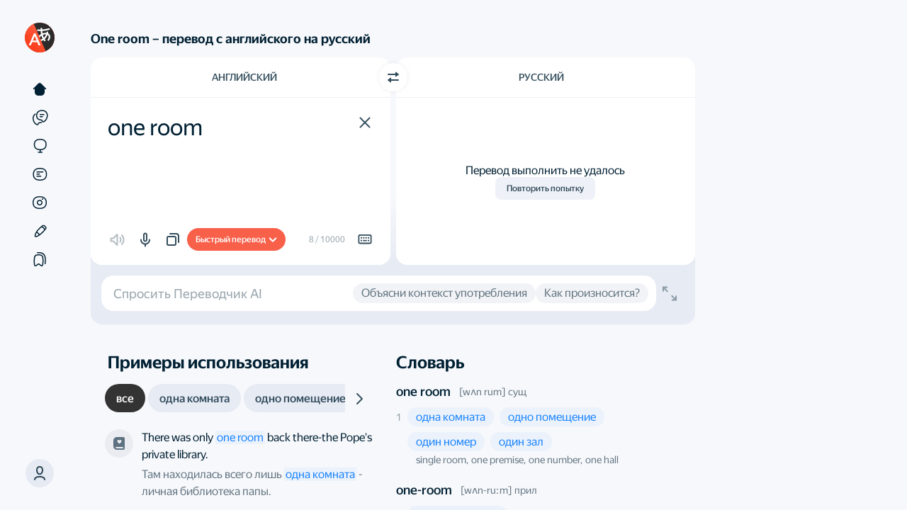

--- FILE ---
content_type: text/html; charset=UTF-8
request_url: https://static-mon.yandex.net/static/optional.js?pid=translate.yandex.ru&script_key=4c8ad9BaYBwGkbGZapk66GOlUcYpIvgw&reasure=false
body_size: 44
content:
Yh+1zH/QDOcHRP8wipfXhy/c6c6iGpcG+jaq2TcHVeA=